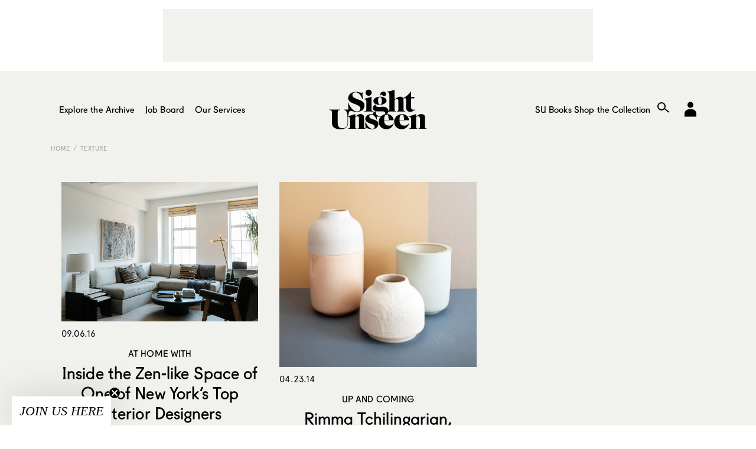

--- FILE ---
content_type: text/html; charset=utf-8
request_url: https://www.google.com/recaptcha/api2/aframe
body_size: 249
content:
<!DOCTYPE HTML><html><head><meta http-equiv="content-type" content="text/html; charset=UTF-8"></head><body><script nonce="2LbUvM4Xnp9pvyRqwwkeOA">/** Anti-fraud and anti-abuse applications only. See google.com/recaptcha */ try{var clients={'sodar':'https://pagead2.googlesyndication.com/pagead/sodar?'};window.addEventListener("message",function(a){try{if(a.source===window.parent){var b=JSON.parse(a.data);var c=clients[b['id']];if(c){var d=document.createElement('img');d.src=c+b['params']+'&rc='+(localStorage.getItem("rc::a")?sessionStorage.getItem("rc::b"):"");window.document.body.appendChild(d);sessionStorage.setItem("rc::e",parseInt(sessionStorage.getItem("rc::e")||0)+1);localStorage.setItem("rc::h",'1768743366896');}}}catch(b){}});window.parent.postMessage("_grecaptcha_ready", "*");}catch(b){}</script></body></html>

--- FILE ---
content_type: application/javascript; charset=UTF-8
request_url: https://www.sightunseen.com/wordpress/wp-content/themes/sightunseen-wp-theme/js/posts.js?ver=1.0.0
body_size: 736
content:
function Posts($) {

  "use strict";

  var $button_row,
    $post_list,
    post_list_state,
    triggerMasonry;

  var $msnry;

  var masonry_options = {
    itemSelector: ".brick",
    columnWidth: ".grid-sizer",
    stamp: ".stamp",
    percentPosition: true,
    transitionDuration: "0ms"
  }

  Posts.prototype.home = function() {
    // $msnry = $('#post-list').masonry(masonry_options)

    postList();

    // $('.home-more-button button').on('click', loadMorePosts);

    $button_row = $('.button-row');
    $button_row.on('click', '.button-filter', toggleLayoutState);

    initPinterest();
  };

  Posts.prototype.category = function() {
    postList();

    // $('.home-more-button button').on('click', loadMorePosts);
  };

  Posts.prototype.library = function() {
    postListLibrary();

    // $('.home-more-button button').on('click', loadMorePosts);
  };

  Posts.prototype.designers = function() {
    postListDesigners();
  }

  Posts.prototype.offsitelist = function() {
    postListOffsite();
  }

  function postList() {
    $post_list = $('#post-list');

    $msnry = $post_list.masonry(masonry_options);

    $msnry.on( 'layoutComplete', function(event, laidOutItems) {
      //alert('layout complete');
      console.log(event, laidOutItems);
    });



    post_list_state = $post_list.data('state');

    // Initialize masonry again after fonts have loaded:
    $(window).on('load', function(){
      $msnry.masonry();
    });

    $post_list.imagesLoaded( function() {
      $('html').addClass('post-images-loaded');
      $msnry.masonry();
    }).progress(loadItUp);

    $('.home-more-button button').on('click', loadMorePosts);
  };

  function postListDesigners() {
    $post_list = $('.post-list');

    $msnry = $post_list.masonry(masonry_options);

    $msnry.on( 'layoutComplete', function(event, laidOutItems) {
      //alert('layout complete');
      console.log(event, laidOutItems);
    });



    post_list_state = $post_list.data('state');

    // Initialize masonry again after fonts have loaded:
    $(window).on('load', function(){
      $msnry.masonry();
    });

    $post_list.imagesLoaded( function() {
      $('html').addClass('post-images-loaded');
      $msnry.masonry();
    }).progress(loadItUp);

    $('.home-more-button button').on('click', loadMorePosts);
  };

  function postListOffsite() {
    $post_list = $('.post-list');

    $msnry = $post_list.masonry(masonry_options);

    $msnry.on( 'layoutComplete', function(event, laidOutItems) {
      //alert('layout complete');
      console.log(event, laidOutItems);
    });
    post_list_state = $post_list.data('state');
    // Initialize masonry again after fonts have loaded:
    $(window).on('load', function(){
      $msnry.masonry();
    });
    $post_list.imagesLoaded( function() {
      $('html').addClass('post-images-loaded');
      $msnry.masonry();
    }).progress(loadItUp);
    $('.home-more-button button').on('click', loadMorePosts);
  };

  function postListLibrary() {
    $post_list = $('#post-list');

    $msnry = $post_list.masonry(masonry_options);

    $msnry.on( 'layoutComplete', function(event, laidOutItems) {
      //alert('layout complete');
      console.log(event, laidOutItems);
    });



    post_list_state = $post_list.data('state');

    // Initialize masonry again after fonts have loaded:
    $(window).on('load', function(){
      $msnry.masonry();
    });

    $post_list.imagesLoaded( function() {
      $('html').addClass('post-images-loaded');
      $msnry.masonry();
    }).progress(loadItUpLibrary);

    $('.home-more-button button').on('click', loadMorePostsLibrary);
  };

  function initMsnry() {
    return $('.post-list').masonry(masonry_options);
  };

  function loadMorePosts() {
    if ($(this).hasClass('loading')) {
      $(this).text('Still loading...');
    } else {
      var moreBtn = $(this);
      var nextBtnSelector = '.navigation.pagination .next';
      var nextBtn = $(nextBtnSelector);
      var url = nextBtn.attr('href');
      moreBtn.addClass('loading').text('Loading...');
      history.pushState(null, null, url);

      $.get(url, function (data) {
        var $newPosts = $(data).find('#post-list .post');

        $post_list.append($newPosts).imagesLoaded( function() {

          $msnry.masonry('appended', $newPosts);
          var nextNextBtn = $(data).find(nextBtnSelector);
          if(nextNextBtn.length){
            nextBtn.attr('href', nextNextBtn.attr('href'));
            moreBtn.removeClass('loading').text('View More');
          } else {
            moreBtn.hide();
          }

        }).progress(loadItUp);

      });
    };
  }

  function loadMorePostsLibrary() {
    if ($(this).hasClass('loading')) {
      $(this).text('Still loading...');
    } else {
      var moreBtn = $(this);
      var nextBtnSelector = '.navigation.pagination .next';
      var nextBtn = $(nextBtnSelector);
      var url = nextBtn.attr('href');
      moreBtn.addClass('loading').text('Loading...');
      history.pushState(null, null, url);

      $.get(url, function (data) {
        var $newPosts = $(data).find('#post-list .library');

        $post_list.append($newPosts).imagesLoaded( function() {

          $msnry.masonry('appended', $newPosts);
          var nextNextBtn = $(data).find(nextBtnSelector);
          if(nextNextBtn.length){
            nextBtn.attr('href', nextNextBtn.attr('href'));
            moreBtn.removeClass('loading').text('View More');
          } else {
            moreBtn.hide();
          }

        }).progress(loadItUpLibrary);

      });
    };
  }

  function loadItUp(instance, image) {

    var result = image.isLoaded ? 'loaded' : 'broken';

    // console.log( 'image is ' + result + ' for ' + image.img.src );

    $(image.img).parents('.post').removeClass('loading');
  }

  function loadItUpLibrary(instance, image) {

    var result = image.isLoaded ? 'loaded' : 'broken';

    // console.log( 'image is ' + result + ' for ' + image.img.src );

    $(image.img).parents('.library').removeClass('loading');
  }

  function toggleLayoutState(event) {
    // console.log(event.target.dataset['state']);

    var new_state = event.target.dataset['state'];
    if(post_list_state !== new_state) {
      $(this).addClass('active').siblings().removeClass('active');

      $post_list.attr('data-state', new_state);

      // $('#post-list .post').removeAttr('style');

      if(new_state == "linear") {
        $msnry.masonry('destroy');
      } else {
        $msnry.masonry(masonry_options);
      }


      post_list_state = new_state;
    }
  }

  function initPinterest() {

    var url = 'https://api.pinterest.com/v3/pidgets/users/sightunseen/pins/' + '?callback=?';
    $.getJSON(url, function(jsonp){
      // alert(jsonp.data.pins.length);
      var pin = jsonp.data.pins[getRandomInt(0,jsonp.data.pins.length)],

      /*$img = $('<img />', {
        src: pin.images['237x'].url.replace('237x','originals')
      }),*/

      $img = $('<img />', {
        src: pin.images['564x'].url
      }),

      $a = $('<a />', {
        href: 'https://www.pinterest.com/sightunseen/pins/',
        target: '_blank'
      }).append($img);

      $a.appendTo('#pinterest');
    });
  }


  function getRandomInt(min, max) {
    return Math.floor(Math.random() * (max - min)) + min;
  }
}

